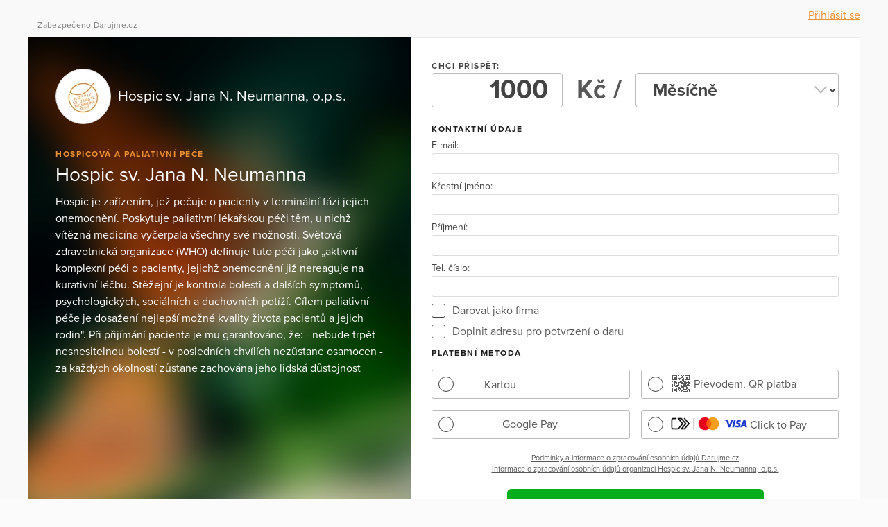

--- FILE ---
content_type: text/html; charset=utf-8
request_url: https://www.darujme.cz/darovat/1248?amount=1000&frequency=monthly
body_size: 10832
content:
<!DOCTYPE html>
<html lang="cs">
<head>
    <meta charset="utf-8">
    <meta name="viewport" content="width=device-width">
    <link rel="stylesheet" href="/assets/styles/1766521754-portal.css" media="screen">
    <link rel="stylesheet" href="/assets/styles/1766521754-print.css" media="print">
    <link rel="stylesheet" href="//cdn.jsdelivr.net/gh/orestbida/cookieconsent@v2.7.1/dist/cookieconsent.css">

    <title>Přispět na projekt Hospic sv. Jana N. Neumanna | Darujme.cz</title>

    <link rel="icon" type="image/png" href="/assets/images/favicon.png" sizes="16x16">
    <link rel="icon" type="image/png" href="/assets/images/favicon-32x32.png" sizes="32x32">

    <!--[if lt IE 9]>
    <script src="/assets/node_modules/lt-ie-9/lt-ie-9.min.js"></script>
    <![endif]-->

    
    <meta property="og:locale" content="cs_CZ">
    <meta property="og:type" content="website">
    <meta property="og:title" content="Přispět na projekt Hospic sv. Jana N. Neumanna">
    <meta property="og:site_name" content="Darujme.cz">
    <meta property="og:image" content="https://www.darujme.cz/assets/images/og-image-darujme-v2.jpg">
    <meta name="twitter:card" content="summary">


        <style type="text/css"></style>

    <script type="text/javascript" async>
        var Foxentry;
        (function () {
            var e = document.querySelector("script"), s = document.createElement('script');
            s.setAttribute('type', 'text/javascript');
            s.setAttribute('async', 'true');
            s.setAttribute('src', 'https://cdn.foxentry.cz/lib');
            e.parentNode.appendChild(s);
            s.onload = function(){ Foxentry = new FoxentryBase("7lADiphmYQ"); }
        })();
    </script>

    <script>
        window.dataLayer = window.dataLayer || [];
        
        dataLayer.push({"user":{"type":"Guest"},"page":{"type":"pledge_form"},"client":{"organizationId":375,"organizationName":"Hospic sv. Jana N. Neumanna, o.p.s.","projectId":1248,"projectName":"Hospic sv. Jana N. Neumanna"},"tracking":[]});dataLayer.push({"event":"donate_start","donation":{"frequency":"monthly","currency":"CZK","amount":"1000"},"client":{"organizationId":375,"organizationName":"Hospic sv. Jana N. Neumanna, o.p.s.","projectId":1248,"projectName":"Hospic sv. Jana N. Neumanna"}});
    </script>
    <script>
        (function(w,d,s,l,i){w[l]=w[l]||[];w[l].push({'gtm.start':new Date().getTime(),event:'gtm.js'});
        var f=d.getElementsByTagName(s)[0],j=d.createElement(s),dl=l!='dataLayer'?'&l='+l:'';j.async=true;
        j.src='https://www.googletagmanager.com/gtm.js?id='+i+dl;f.parentNode.insertBefore(j,f);
        })(window,document,'script','dataLayer',"GTM-KKFDBCQ");
    </script>

    <script>
        initComponents = [
            { name: 'shapes', data: { url: ""+'/assets/sprites/' + "1766521754-" + 'shapes.svg' } },
            { name: 'objectFit', data: { url: ""+'/assets/node_modules/objectFitPolyfill/dist/objectFitPolyfill.min.js' } },
            { name: 'buttonRipple', place: 'body', },
        ]
    </script>
</head>

<body class="f-js-disabled">
    <noscript>
        <iframe src="https://www.googletagmanager.com/ns.html?id=GTM-KKFDBCQ"
                height="0"
                width="0"
                style="display:none;visibility:hidden"
        >
        </iframe>
    </noscript>
<script>
    (function(){
        var body = document.body;
        body.className = body.className.replace(/(^|\s)f-js-disabled(?!\S)/g, '$1f-js-enabled');
    })();
</script>

    <div class="fillVH">
        <div class="fillVH-content">


<section class="simpleTopMenu">
    <div class="simpleTopMenu-wrapper">
        <div>
            <div class="menu-user">
                    <a href="/prihlaseni?_backlink=%2Fdarovat%2F1248">
                        Přihlásit se
                    </a>
            </div>
        </div>
    </div>
</section>





<script>
    initComponents.push({
        name: 'shapes',
        data: { url: "" + '/assets/sprites/' + "1766521754-" + 'shapes-payu.svg' }
    });
    initComponents.push({
        name: 'shapes',
        data: { url: "" + '/assets/sprites/' + "1766521754-" + 'shapes-permanentPayment.svg' }
    });
</script>
<div class="pledgeForm">
    <div class="pledgeForm-in">
        <div class="pledgeForm-secured">


    <svg class="shape shape-lock pledgeForm-secured-icon" aria-label="" title=""
        role="img">
        <use href="#shape-lock"></use>
    </svg>

            Zabezpečeno Darujme.cz
        </div>
        <section class="pledgeForm-project">



<section class="organizationHead view-pledgeform">
        <span class="organizationHead-title-link">
    <div class="organizationHead-logo">

<div class="organizationLogo view-medium">
    <div class="organizationLogo-in">


<div class="avatar view-logo">

    <picture class="picture">
        <source sizes="48px" srcset="https://images.darujme.cz/[base64] 48w, https://images.darujme.cz/[base64] 72w, https://images.darujme.cz/[base64] 96w, https://images.darujme.cz/[base64] 144w">
        <img class="avatar-image" data-object-fit="contain" src="https://s3.eu-central-1.amazonaws.com/uploads.darujme.cz/organization/logo/pecet-1624x1624.png-37f9e1455783769c53f33a6046d13a74.png" alt="" loading="lazy">
    </picture>
</div>
    </div>
</div>
    </div>
    <h1 class="organizationHead-title">
            Hospic sv. Jana N. Neumanna, o.p.s.
    </h1>
<hr class="hr view-pledgeform organizationHead-separator">
        </span>
</section>



<div class="projectGist view-compact" id="projectGist-697143682feed">

<div class="tag-wrap">
    <span class="tag">
            Hospicová a paliativní péče
    </span>
</div>
        <h1 class="projectGist-title">
            Hospic sv. Jana N. Neumanna
        </h1>
        <p class="projectGist-description ">
                Hospic je zařízením, jež pečuje o pacienty v terminální fázi jejich onemocnění. Poskytuje paliativní lékařskou péči těm, u nichž vítězná medicína vyčerpala všechny své možnosti. Světová zdravotnická organizace (WHO) definuje tuto péči jako „aktivní komplexní péči o pacienty, jejichž onemocnění již nereaguje na kurativní léčbu. Stěžejní je kontrola bolesti a dalších symptomů, psychologických, sociálních a duchovních potíží. Cílem paliativní péče je dosažení nejlepší možné kvality života pacientů a jejich rodin". 

Při přijímání pacienta je mu garantováno, že: 
- nebude trpět nesnesitelnou bolestí
- v posledních chvílích nezůstane osamocen
- za každých okolností zůstane zachována jeho lidská důstojnost
            <button id="projectGist-expand-697143682feee" type="button" class="projectGist-description-expand">Zobrazit více</button>
        </p>
</div>
<script type="text/javascript">
    initComponents.push({
        name: 'classToggler',
        place: '#' + "projectGist-expand-697143682feee",
        data: {
            targetSelector: '#' + "projectGist-697143682feed",
            toggleClass: 'is-expanded'
        }
    })
</script>
        </section>
        <section class="pledgeForm-form">




            <form action="/darovat/1248" method="post" data-sitekey="6Le10RkrAAAAAL8v_IiAo7n43VrHoi4DTRQk74EJ" id="frm-pledgeControl-pledgeForm" class="form">
                <section class="pledgeForm-form-money">

    
    <div>
        <div class="form-group pledgeInput" id="pledgeInput-697143683050b">
            <label for="frm-pledgeControl-pledgeForm-amount" class="pledgeInput-label">Chci přispět:</label>
            <div class="pledgeInput-section">
                <div class="pledgeInput-control-wrapper">
                    <input type="text" name="amount" id="frm-pledgeControl-pledgeForm-amount" required data-nette-rules='[{"op":":filled","msg":"Vyplňte prosím částku, kterou si přejete darovat"}]' value="1000" class="pledgeInput-control pledgeInput-amount">
                </div>
                                        <label for="frm-pledgeControl-pledgeForm-amount" class="pledgeInput-currency">Kč&nbsp;/</label>

            </div>
                <div class="pledgeInput-section">
                    <div class="pledgeInput-control-wrapper">
                            <div class="select view-pledge">
                                <div class="select-control-wrapper ">
                                    <select name="frequency" id="frm-pledgeControl-pledgeForm-frequency" required data-nette-rules='[{"op":":filled","msg":"This field is required."}]' class="pledgeInput-control pledgeInput-frequency form-novalidate select-control"><option value="once">Jednorázově</option><option value="monthly" selected>Měsíčně</option></select>
                                </div>
                            </div>
                    </div>
                </div>
            <div class="pledgeInput-overview">
                <div class="pledgeInput-overview-amount"></div>
                <div class="pledgeInput-overview-meta">
                    <span class="pledgeInput-overview-currencyPer">Kč&nbsp;/</span>
                    <div class="pledgeInput-overview-meta-in">
                        <span class="pledgeInput-overview-frequency"></span>
                        <button class="pledgeInput-overview-edit" type="button">Upravit</button>
                    </div>
                </div>
            </div>
    <div class="input-messages form-messages collapse is-collapsed">
    </div>
        </div>
    </div>
    <script>
        initComponents.push({
            name: 'pledgeInput',
            place: '#' + "pledgeInput-697143683050b",
        })
    </script>
                </section>
                <section class="pledgeForm-form-contact">
                    <fieldset class="fieldset view-compact">
                        <legend class="fieldset-legend">
                                <span class="title">
                                    Kontaktní údaje
                                </span>
                        </legend>
                                    <div class="fieldset-field">
    <div class="input form-group view-compact">
            <label for="frm-pledgeControl-pledgeForm-user-email" class="input-label">E-mail:</label>
        <div class="input-control-wrapper">
            <input type="email" name="user[email]" id="frm-pledgeControl-pledgeForm-user-email" required data-nette-rules='[{"op":":filled","msg":"Vyplňte prosím svůj e-mail."},{"op":":email","msg":"Vyplňte prosím e-mail ve správném formátu."}]' class="input-control">
            <button class="input-status form-group-status" title="Zobrazit chyby v tomto poli" type="button">


    <svg class="shape shape-error" aria-label="" title=""
        role="img">
        <use href="#shape-error"></use>
    </svg>
            </button>
        </div>

    <div class="input-messages form-messages collapse is-collapsed">
    </div>
    </div>
                                    </div>
                                    <div class="fieldset-field">
    <div class="input form-group view-compact">
            <label for="frm-pledgeControl-pledgeForm-user-firstName" class="input-label">Křestní jméno:</label>
        <div class="input-control-wrapper">
            <input type="text" name="user[firstName]" id="frm-pledgeControl-pledgeForm-user-firstName" required data-nette-rules='[{"op":":filled","msg":"Vyplňte prosím své křestní jméno."}]' class="input-control">
            <button class="input-status form-group-status" title="Zobrazit chyby v tomto poli" type="button">


    <svg class="shape shape-error" aria-label="" title=""
        role="img">
        <use href="#shape-error"></use>
    </svg>
            </button>
        </div>

    <div class="input-messages form-messages collapse is-collapsed">
    </div>
    </div>
                                    </div>
                                    <div class="fieldset-field">
    <div class="input form-group view-compact">
            <label for="frm-pledgeControl-pledgeForm-user-lastName" class="input-label">Příjmení:</label>
        <div class="input-control-wrapper">
            <input type="text" name="user[lastName]" id="frm-pledgeControl-pledgeForm-user-lastName" required data-nette-rules='[{"op":":filled","msg":"Vyplňte prosím své příjmení."}]' class="input-control">
            <button class="input-status form-group-status" title="Zobrazit chyby v tomto poli" type="button">


    <svg class="shape shape-error" aria-label="" title=""
        role="img">
        <use href="#shape-error"></use>
    </svg>
            </button>
        </div>

    <div class="input-messages form-messages collapse is-collapsed">
    </div>
    </div>
                                    </div>
                                    <div class="fieldset-field">
    <div class="input form-group view-compact">
            <label for="frm-pledgeControl-pledgeForm-user-phone" class="input-label">Tel. číslo:</label>
        <div class="input-control-wrapper">
            <input type="text" name="user[phone]" id="frm-pledgeControl-pledgeForm-user-phone" class="input-control">
            <button class="input-status form-group-status" title="Zobrazit chyby v tomto poli" type="button">


    <svg class="shape shape-error" aria-label="" title=""
        role="img">
        <use href="#shape-error"></use>
    </svg>
            </button>
        </div>

    <div class="input-messages form-messages collapse is-collapsed">
    </div>
    </div>
                                    </div>
        <div class="fieldset-field">

    <div class="form-group checkbox">
        <input class="checkbox-control" type="checkbox" name="user[isCompanyDonation]" id="frm-pledgeControl-pledgeForm-user-isCompanyDonation" data-nette-rules='[{"op":":filled","rules":[],"control":"user[isCompanyDonation]","toggle":{"company-info-name":true,"company-info-identification-number":true,"company-info-vat-identification-number":true}}]'>
        <label class="checkbox-label" for="frm-pledgeControl-pledgeForm-user-isCompanyDonation">
            Darovat jako firma
        </label>
    <div class="checkbox-messages form-messages collapse is-collapsed">
    </div>
    </div>

        </div>
        <div class="fieldset-field">
            <div id="company-info-name" class="fieldset-field collapse is-collapsed">

    <div class="input form-group view-compact">
            <label for="frm-pledgeControl-pledgeForm-user-companyName" class="input-label">Firma:</label>
        <div class="input-control-wrapper">
            <input type="text" name="user[companyName]" id="frm-pledgeControl-pledgeForm-user-companyName" data-nette-rules='[{"op":":filled","rules":[{"op":":filled","msg":"Vyplňte prosím jméno firmy."}],"control":"user[isCompanyDonation]","arg":true}]' class="input-control">
            <button class="input-status form-group-status" title="Zobrazit chyby v tomto poli" type="button">


    <svg class="shape shape-error" aria-label="" title=""
        role="img">
        <use href="#shape-error"></use>
    </svg>
            </button>
        </div>

    <div class="input-messages form-messages collapse is-collapsed">
    </div>
    </div>

            </div>
            <script type="text/javascript">
                initComponents.push({
                    name: 'inputControlledCollapse',
                    place: '#' + "frm-pledgeControl-pledgeForm-user-isCompanyDonation",
                    data: {
                        targetId: "company-info-name"
                    }
                })
            </script>
        </div>
        <div class="fieldset-field">
            <div id="company-info-identification-number" class="fieldset-field collapse is-collapsed">

    <div class="input form-group view-compact">
            <label for="frm-pledgeControl-pledgeForm-user-identificationNumber" class="input-label">IČO:</label>
        <div class="input-control-wrapper">
            <input type="text" name="user[identificationNumber]" id="frm-pledgeControl-pledgeForm-user-identificationNumber" data-nette-rules='[{"op":":filled","rules":[{"op":":filled","msg":"Vyplňte prosím IČO firmy."},{"op":":pattern","msg":"IČO není ve správném formátu","arg":"[0-9]{4,8}"}],"control":"user[isCompanyDonation]","arg":true}]' class="input-control">
            <button class="input-status form-group-status" title="Zobrazit chyby v tomto poli" type="button">


    <svg class="shape shape-error" aria-label="" title=""
        role="img">
        <use href="#shape-error"></use>
    </svg>
            </button>
        </div>

    <div class="input-messages form-messages collapse is-collapsed">
    </div>
    </div>

            </div>
            <script type="text/javascript">
                initComponents.push({
                    name: 'inputControlledCollapse',
                    place: '#' + "frm-pledgeControl-pledgeForm-user-isCompanyDonation",
                    data: {
                        targetId: "company-info-identification-number"
                    }
                })
            </script>
        </div>
        <div class="fieldset-field" >
            <div id="company-info-vat-identification-number" class="fieldset-field collapse is-collapsed">

    <div class="input form-group view-compact">
            <label for="frm-pledgeControl-pledgeForm-user-vatIdentificationNumber" class="input-label">DIČ:</label>
        <div class="input-control-wrapper">
            <input type="text" name="user[vatIdentificationNumber]" id="frm-pledgeControl-pledgeForm-user-vatIdentificationNumber" class="input-control">
            <button class="input-status form-group-status" title="Zobrazit chyby v tomto poli" type="button">


    <svg class="shape shape-error" aria-label="" title=""
        role="img">
        <use href="#shape-error"></use>
    </svg>
            </button>
        </div>

    <div class="input-messages form-messages collapse is-collapsed">
    </div>
    </div>

            </div>
            <script type="text/javascript">
                initComponents.push({
                    name: 'inputControlledCollapse',
                    place: '#' + "frm-pledgeControl-pledgeForm-user-isCompanyDonation",
                    data: {
                        targetId: "company-info-vat-identification-number"
                    }
                })
            </script>
        </div>
        <div class="fieldset-field">
    <div class="form-group checkbox">
        <input class="checkbox-control" type="checkbox" name="wantDonationCertificate" id="frm-pledgeControl-pledgeForm-wantDonationCertificate">
        <label class="checkbox-label" for="frm-pledgeControl-pledgeForm-wantDonationCertificate">
            Doplnit adresu pro potvrzení o daru
        </label>
    <div class="checkbox-messages form-messages collapse is-collapsed">
    </div>
    </div>

</div>
    <div class="fieldset-field-wrap collapse is-collapsed" id="pledgeForm-address-6971436830b03">
        <div class="fieldset-field">
            <fieldset class="fieldset view-compact">
                <div>Vyplňte prosím adresu trvalého bydliště:</div>
                <div class="fieldset-field">    <div class="input form-group view-compact">
            <label for="frm-pledgeControl-pledgeForm-user-address-street" class="input-label">Ulice a číslo domu:</label>
        <div class="input-control-wrapper">
            <input type="text" name="user[address][street]" id="frm-pledgeControl-pledgeForm-user-address-street" data-nette-rules='[{"op":":equal","rules":[{"op":":filled","msg":"Chcete-li potvrzení o daru, vyplňte prosím pole ulice a číslo domu."}],"control":"wantDonationCertificate","arg":true}]' class="input-control">
            <button class="input-status form-group-status" title="Zobrazit chyby v tomto poli" type="button">


    <svg class="shape shape-error" aria-label="" title=""
        role="img">
        <use href="#shape-error"></use>
    </svg>
            </button>
        </div>

    <div class="input-messages form-messages collapse is-collapsed">
    </div>
    </div>
</div>
                <div class="fieldset-field">    <div class="input form-group view-compact">
            <label for="frm-pledgeControl-pledgeForm-user-address-city" class="input-label">Obec:</label>
        <div class="input-control-wrapper">
            <input type="text" name="user[address][city]" id="frm-pledgeControl-pledgeForm-user-address-city" data-nette-rules='[{"op":":equal","rules":[{"op":":filled","msg":"Chcete-li potvrzení o daru, vyplňte prosím pole obec."}],"control":"wantDonationCertificate","arg":true}]' class="input-control">
            <button class="input-status form-group-status" title="Zobrazit chyby v tomto poli" type="button">


    <svg class="shape shape-error" aria-label="" title=""
        role="img">
        <use href="#shape-error"></use>
    </svg>
            </button>
        </div>

    <div class="input-messages form-messages collapse is-collapsed">
    </div>
    </div>
</div>
                <div class="fieldset-field">    <div class="input form-group view-compact">
            <label for="frm-pledgeControl-pledgeForm-user-address-postcode" class="input-label">PSČ:</label>
        <div class="input-control-wrapper">
            <input type="text" name="user[address][postcode]" id="frm-pledgeControl-pledgeForm-user-address-postcode" data-nette-rules='[{"op":":equal","rules":[{"op":":filled","msg":"Chcete-li potvrzení o daru, vyplňte prosím pole PSČ."}],"control":"wantDonationCertificate","arg":true}]' class="input-control">
            <button class="input-status form-group-status" title="Zobrazit chyby v tomto poli" type="button">


    <svg class="shape shape-error" aria-label="" title=""
        role="img">
        <use href="#shape-error"></use>
    </svg>
            </button>
        </div>

    <div class="input-messages form-messages collapse is-collapsed">
    </div>
    </div>
</div>
                <script>
                    initComponents.push({
                        name: 'inputControlledCollapse',
                        place: '#' + "frm-pledgeControl-pledgeForm-wantDonationCertificate",
                        data: {
                            targetId: "pledgeForm-address-6971436830b03",
                        }
                    })
                </script>
            </fieldset>
        </div>
    </div>
                    </fieldset>
                </section>




                <section class="pledgeForm-form-payment" >

                    <div id="pledgeForm-paymentMethod">
                        <fieldset class="fieldset form-group view-compact">
                            <legend class="fieldset-legend">
                                <span class="title"><label>platební metoda</label></span>
                            </legend>
                            <div class="fieldset-errors">
    <div class="input-messages form-messages collapse is-collapsed">
    </div>
                            </div>
                            <div class="fieldset-field">
                                <div class="pledgePayment">
                                        <div class="pledgePayment-block">
                                            <input type="radio" name="paymentMethod" id="frm-pledgeControl-pledgeForm-paymentMethod-gp_webpay_charge" required data-nette-rules='[{"op":":filled","msg":"Zvolte prosím platební metodu"},{"op":":equal","rules":[{"op":":notEqual","msg":"Pravidelné dary nelze přijmout přes PayU. Zvolte prosím platbu kartou, nebo bankovním převodem.","arg":"gp_webpay_charge_by_card_token"}],"control":"frequency","arg":"monthly"},{"op":":equal","rules":[{"op":":notEqual","msg":"Pravidelné dary nelze přijmout přes PayU. Zvolte prosím platbu kartou, nebo bankovním převodem.","arg":"payu_transfer"}],"control":"frequency","arg":"monthly"},{"op":":equal","rules":[{"op":":notEqual","msg":"Pravidelné dary nelze přijmout přes Google Pay. Zvolte prosím platbu kartou, nebo bankovním převodem.","arg":"gpay_charge"}],"control":"frequency","arg":"monthly"},{"op":":equal","rules":[{"op":":notEqual","msg":"Pravidelné dary nelze přijmout přes Apple Pay. Zvolte prosím platbu kartou, nebo bankovním převodem.","arg":"apple_pay_charge"}],"control":"frequency","arg":"monthly"},{"op":":equal","rules":[{"op":":notEqual","msg":"Pravidelné dary nelze přijmout přes okamžitou platbu. Zvolte prosím platbu kartou, nebo bankovním převodem.","arg":"click_to_pay_charge"}],"control":"frequency","arg":"monthly"},{"op":":equal","rules":[{"op":":notEqual","msg":"Jednorázové dary nelze přijmout přes tvalou platbu ČSAS. Zvolte prosím jinou platební metodu.","arg":"csas_permanent_payment"}],"control":"frequency","arg":"once"}]' value="gp_webpay_charge" class="pledgePayment-control">
                                            <label class="pledgePayment-label" for="frm-pledgeControl-pledgeForm-paymentMethod-gp_webpay_charge">
                                                <div class="pledgePayment-label-content">



    <svg class="shape shape-card radio-label-icon" aria-label="Kartou" title="Kartou"
        role="img">
        <title>Kartou</title>
        <use href="#shape-card"></use>
    </svg>
                                                    Kartou
                                                </div>
                                            </label>
                                        </div>
                                        <div class="pledgePayment-block">
                                            <input type="radio" name="paymentMethod" id="frm-pledgeControl-pledgeForm-paymentMethod-funds_transfer" required data-nette-rules='[{"op":":filled","msg":"Zvolte prosím platební metodu"},{"op":":equal","rules":[{"op":":notEqual","msg":"Pravidelné dary nelze přijmout přes PayU. Zvolte prosím platbu kartou, nebo bankovním převodem.","arg":"gp_webpay_charge_by_card_token"}],"control":"frequency","arg":"monthly"},{"op":":equal","rules":[{"op":":notEqual","msg":"Pravidelné dary nelze přijmout přes PayU. Zvolte prosím platbu kartou, nebo bankovním převodem.","arg":"payu_transfer"}],"control":"frequency","arg":"monthly"},{"op":":equal","rules":[{"op":":notEqual","msg":"Pravidelné dary nelze přijmout přes Google Pay. Zvolte prosím platbu kartou, nebo bankovním převodem.","arg":"gpay_charge"}],"control":"frequency","arg":"monthly"},{"op":":equal","rules":[{"op":":notEqual","msg":"Pravidelné dary nelze přijmout přes Apple Pay. Zvolte prosím platbu kartou, nebo bankovním převodem.","arg":"apple_pay_charge"}],"control":"frequency","arg":"monthly"},{"op":":equal","rules":[{"op":":notEqual","msg":"Pravidelné dary nelze přijmout přes okamžitou platbu. Zvolte prosím platbu kartou, nebo bankovním převodem.","arg":"click_to_pay_charge"}],"control":"frequency","arg":"monthly"},{"op":":equal","rules":[{"op":":notEqual","msg":"Jednorázové dary nelze přijmout přes tvalou platbu ČSAS. Zvolte prosím jinou platební metodu.","arg":"csas_permanent_payment"}],"control":"frequency","arg":"once"}]' value="funds_transfer" class="pledgePayment-control">
                                            <label class="pledgePayment-label" for="frm-pledgeControl-pledgeForm-paymentMethod-funds_transfer">
                                                <div class="pledgePayment-label-content">

                                                        <img class="payment-method-image" src="https://www.darujme.cz/assets/images/qrcode.svg" alt="funds_transfer">
                                                    Převodem, QR platba
                                                </div>
                                            </label>
                                        </div>
                                        <div class="pledgePayment-block">
                                            <input type="radio" name="paymentMethod" id="frm-pledgeControl-pledgeForm-paymentMethod-gpay_charge" required data-nette-rules='[{"op":":filled","msg":"Zvolte prosím platební metodu"},{"op":":equal","rules":[{"op":":notEqual","msg":"Pravidelné dary nelze přijmout přes PayU. Zvolte prosím platbu kartou, nebo bankovním převodem.","arg":"gp_webpay_charge_by_card_token"}],"control":"frequency","arg":"monthly"},{"op":":equal","rules":[{"op":":notEqual","msg":"Pravidelné dary nelze přijmout přes PayU. Zvolte prosím platbu kartou, nebo bankovním převodem.","arg":"payu_transfer"}],"control":"frequency","arg":"monthly"},{"op":":equal","rules":[{"op":":notEqual","msg":"Pravidelné dary nelze přijmout přes Google Pay. Zvolte prosím platbu kartou, nebo bankovním převodem.","arg":"gpay_charge"}],"control":"frequency","arg":"monthly"},{"op":":equal","rules":[{"op":":notEqual","msg":"Pravidelné dary nelze přijmout přes Apple Pay. Zvolte prosím platbu kartou, nebo bankovním převodem.","arg":"apple_pay_charge"}],"control":"frequency","arg":"monthly"},{"op":":equal","rules":[{"op":":notEqual","msg":"Pravidelné dary nelze přijmout přes okamžitou platbu. Zvolte prosím platbu kartou, nebo bankovním převodem.","arg":"click_to_pay_charge"}],"control":"frequency","arg":"monthly"},{"op":":equal","rules":[{"op":":notEqual","msg":"Jednorázové dary nelze přijmout přes tvalou platbu ČSAS. Zvolte prosím jinou platební metodu.","arg":"csas_permanent_payment"}],"control":"frequency","arg":"once"}]' value="gpay_charge" class="pledgePayment-control">
                                            <label class="pledgePayment-label" for="frm-pledgeControl-pledgeForm-paymentMethod-gpay_charge">
                                                <div class="pledgePayment-label-content">



    <svg class="shape shape-gpay radio-label-icon" aria-label="Google Pay" title="Google Pay"
        role="img">
        <title>Google Pay</title>
        <use href="#shape-gpay"></use>
    </svg>
                                                    Google Pay
                                                    <span class="pledgePayment-hint collapse is-collapsed" id="pledgeForm-recurrentHint-6971436830d12">
                                                        Pouze pro jednorázové dary
                                                    </span>
                                                </div>
                                            </label>
                                            <script>
                                                initComponents.push({
                                                    name: 'paymentMethodDisabler',
                                                    place: '#' + "frm-pledgeControl-pledgeForm-frequency",
                                                    data: {
                                                        paymentControlId: "frm-pledgeControl-pledgeForm-paymentMethod-gpay_charge",
                                                        paymentHintId: "pledgeForm-recurrentHint-6971436830d12",
                                                        targetValue: "monthly",
                                                    }
                                                })
                                            </script>
                                        </div>
                                        <div class="pledgePayment-block">
                                            <input type="radio" name="paymentMethod" id="frm-pledgeControl-pledgeForm-paymentMethod-click_to_pay_charge" required data-nette-rules='[{"op":":filled","msg":"Zvolte prosím platební metodu"},{"op":":equal","rules":[{"op":":notEqual","msg":"Pravidelné dary nelze přijmout přes PayU. Zvolte prosím platbu kartou, nebo bankovním převodem.","arg":"gp_webpay_charge_by_card_token"}],"control":"frequency","arg":"monthly"},{"op":":equal","rules":[{"op":":notEqual","msg":"Pravidelné dary nelze přijmout přes PayU. Zvolte prosím platbu kartou, nebo bankovním převodem.","arg":"payu_transfer"}],"control":"frequency","arg":"monthly"},{"op":":equal","rules":[{"op":":notEqual","msg":"Pravidelné dary nelze přijmout přes Google Pay. Zvolte prosím platbu kartou, nebo bankovním převodem.","arg":"gpay_charge"}],"control":"frequency","arg":"monthly"},{"op":":equal","rules":[{"op":":notEqual","msg":"Pravidelné dary nelze přijmout přes Apple Pay. Zvolte prosím platbu kartou, nebo bankovním převodem.","arg":"apple_pay_charge"}],"control":"frequency","arg":"monthly"},{"op":":equal","rules":[{"op":":notEqual","msg":"Pravidelné dary nelze přijmout přes okamžitou platbu. Zvolte prosím platbu kartou, nebo bankovním převodem.","arg":"click_to_pay_charge"}],"control":"frequency","arg":"monthly"},{"op":":equal","rules":[{"op":":notEqual","msg":"Jednorázové dary nelze přijmout přes tvalou platbu ČSAS. Zvolte prosím jinou platební metodu.","arg":"csas_permanent_payment"}],"control":"frequency","arg":"once"}]' value="click_to_pay_charge" class="pledgePayment-control">
                                            <label class="pledgePayment-label" for="frm-pledgeControl-pledgeForm-paymentMethod-click_to_pay_charge">
                                                <div class="pledgePayment-label-content">

                                                        <img class="payment-method-image" src="https://www.darujme.cz/assets/images/click-to-pay.png" alt="click_to_pay_charge">
                                                    Click to Pay
                                                    <span class="pledgePayment-hint collapse is-collapsed" id="pledgeForm-recurrentHint-6971436830db2">
                                                        Pouze pro jednorázové dary
                                                    </span>
                                                </div>
                                            </label>
                                            <script>
                                                initComponents.push({
                                                    name: 'paymentMethodDisabler',
                                                    place: '#' + "frm-pledgeControl-pledgeForm-frequency",
                                                    data: {
                                                        paymentControlId: "frm-pledgeControl-pledgeForm-paymentMethod-click_to_pay_charge",
                                                        paymentHintId: "pledgeForm-recurrentHint-6971436830db2",
                                                        targetValue: "monthly",
                                                    }
                                                })
                                            </script>
                                        </div>
                                </div>

                            </div>
                        </fieldset>
                    </div>
                </section>

                <div class="collapse is-collapsed" id="pledgeForm-monthsRecurring-6971436830e66">
                    <div class="form-group select view-compact">
                        <label for="frm-pledgeControl-pledgeForm-monthsRecurring" class="select-label">Měsíců opakování:</label>
                        <div class="select-control-wrapper">
                            <select name="monthsRecurring" id="frm-pledgeControl-pledgeForm-monthsRecurring" data-nette-rules='[{"op":":equal","rules":[{"op":":filled","msg":"Vyplňte prosím počet opakování daru."}],"control":"frequency","arg":"monthly"},{"op":":equal","rules":[{"op":":equal","rules":[{"op":":notEqual","msg":"Vyplňte prosím počet opakování daru.","arg":[-2]}],"control":"paymentMethod","arg":"funds_transfer"}],"control":"frequency","arg":"monthly"}]' class="select-control"><option value="">Vyberte měsíc poslední platby daru</option><option value="-1" selected>Trvalý příkaz ‒ na dobu neurčitou</option><option value="-2">Trvalý příkaz ‒ do konce platnosti karty</option><option value="1">02/2026 – 2 platby</option><option value="2">03/2026 – 3 platby</option><option value="3">04/2026 – 4 platby</option><option value="4">05/2026 – 5 plateb</option><option value="5">06/2026 – 6 plateb</option><option value="6">07/2026 – 7 plateb</option><option value="7">08/2026 – 8 plateb</option><option value="8">09/2026 – 9 plateb</option><option value="9">10/2026 – 10 plateb</option><option value="10">11/2026 – 11 plateb</option><option value="11">12/2026 – 12 plateb</option><option value="12">01/2027 – 13 plateb</option><option value="13">02/2027 – 14 plateb</option><option value="14">03/2027 – 15 plateb</option><option value="15">04/2027 – 16 plateb</option><option value="16">05/2027 – 17 plateb</option><option value="17">06/2027 – 18 plateb</option><option value="18">07/2027 – 19 plateb</option><option value="19">08/2027 – 20 plateb</option><option value="20">09/2027 – 21 plateb</option><option value="21">10/2027 – 22 plateb</option><option value="22">11/2027 – 23 plateb</option><option value="23">12/2027 – 24 plateb</option><option value="24">01/2028 – 25 plateb</option><option value="25">02/2028 – 26 plateb</option><option value="26">03/2028 – 27 plateb</option><option value="27">04/2028 – 28 plateb</option><option value="28">05/2028 – 29 plateb</option><option value="29">06/2028 – 30 plateb</option><option value="30">07/2028 – 31 plateb</option><option value="31">08/2028 – 32 plateb</option><option value="32">09/2028 – 33 plateb</option><option value="33">10/2028 – 34 plateb</option><option value="34">11/2028 – 35 plateb</option><option value="35">12/2028 – 36 plateb</option><option value="36">01/2029 – 37 plateb</option><option value="37">02/2029 – 38 plateb</option><option value="38">03/2029 – 39 plateb</option><option value="39">04/2029 – 40 plateb</option><option value="40">05/2029 – 41 plateb</option><option value="41">06/2029 – 42 plateb</option><option value="42">07/2029 – 43 plateb</option><option value="43">08/2029 – 44 plateb</option><option value="44">09/2029 – 45 plateb</option><option value="45">10/2029 – 46 plateb</option><option value="46">11/2029 – 47 plateb</option><option value="47">12/2029 – 48 plateb</option><option value="48">01/2030 – 49 plateb</option></select>
                        </div>

                        <span class="select-hint">
                            <span class="collapse is-collapsed" id="pledgeForm-monthsRecurring-gpWebpay-6971436830e67">
                                Darovat je možné na dobu neurčitou, do konce platnosti karty, případně vyberte počet opakování, tzn. měsíc poslední platby daru.
                            </span>
                            <span class="collapse is-collapsed" id="pledgeForm-monthsRecurring-fundsTransfer-6971436830e68">
                                Měsíční dar převodem můžete zaslat jako trvalý příkaz, případně zvolte měsíc poslední platby daru.
                            </span>
                            <span class="collapse is-collapsed" id="pledgeForm-monthsRecurring-csasPermanentPayment-6971436830e69">
                            </span>
                        </span>

    <div class="input-messages form-messages collapse is-collapsed">
    </div>
                    </div>
                </div>
                <span class="select-hint">
                    <span class="collapse is-collapsed" id="pledgeForm-monthsRecurring-gpWebpay-Unlimited">
                        Vaše první pravidelná platba daru bude provedena ihned. Další platby daru budou provedeny v měsíčním intervalu od data zadání.
                    </span>
                 </span>
                <script>
                    initComponents.push({
                        name: 'recurrentPayment',
                        place: '#' + "frm-pledgeControl-pledgeForm",
                        data: {
                            frequencyId: "frm-pledgeControl-pledgeForm-frequency",
                            monthsRecurringId: "frm-pledgeControl-pledgeForm-monthsRecurring",
                            monthsRecurringContainerId: "pledgeForm-monthsRecurring-6971436830e66",
                            gpWebpayHintId: "pledgeForm-monthsRecurring-gpWebpay-6971436830e67",
                            fundsTransferHintId: "pledgeForm-monthsRecurring-fundsTransfer-6971436830e68",
                            csasPermanentPaymentHintId: "pledgeForm-monthsRecurring-csasPermanentPayment-6971436830e69",
                            submitButtonId: "form-submit-6971436830f9c",
                            showMonthsRecurringControl: true,
                            paymentMethodName: 'paymentMethod',
                            indefiniteRecurrenceValue: -1,
                            untilExpirationRecurrenceValue: -2,
                            frequencyMonthlyValue: "monthly",
                            gpWebpayValue: "gp_webpay_charge",
                            fundsTransferValue: "funds_transfer",
                            csasPermanentPaymentValue: "csas_permanent_payment",
                            submitLabel: "Darovat",
                            submitRecurrentLabel: "Daruji pravidelně",
                            monthsRecurringGpWebpayHintUnlimited : "pledgeForm-monthsRecurring-gpWebpay-Unlimited"
                        }
                    })
                </script>
                <div class="privacyPolicyNote">
                    <a href="https://www.darujme.cz/podminky-uzivani/?lang=cs" target="_blank" class="privacyPolicyNote-link">
                        Podmínky a informace o zpracování osobních údajů Darujme.cz
                    </a>
                    <a href="/projekt/1248/zpracovani-osobnich-udaju" target="_blank" class="privacyPolicyNote-link">
                        Informace o zpracování osobních údajů organizací Hospic sv. Jana N. Neumanna, o.p.s.
                    </a>
                </div>
                <section class="pledgeForm-form-submit">
        <div class="form-group">
            <input class="g-recaptcha" data-sitekey="6Le10RkrAAAAAL8v_IiAo7n43VrHoi4DTRQk74EJ" id="frm-pledgeControl-pledgeForm-recaptcha" type="hidden">
            <script type="text/javascript">
                initComponents.push({
                    name: 'reCaptcha',
                    place: '#' + "frm-pledgeControl-pledgeForm",
                    data: {
                        siteKey: "6Le10RkrAAAAAL8v_IiAo7n43VrHoi4DTRQk74EJ"
                    },
                });
            </script>
    <div class="input-messages form-messages collapse is-collapsed">
    </div>
        </div>



    <button type="submit" name="_submit" id="form-submit-6971436830f9c" value="Darovat" class="button view-large view-block">Darovat</button>
    <div class="form-error collapse is-collapsed" id="form-error">
        <div class="message view-error">
            Formulář bohužel nelze odeslat, neboť obsahuje chyby. <button type="button" class="message-action">Zobrazit chyby.</button>
        </div>
    </div>
                </section>
                <script type="text/javascript">
                    initComponents.push({
                        name: 'gtmPledgeSubmit',
                        data: {
                            formId: "frm-pledgeControl-pledgeForm",
                            submitButtonId: "form-submit-6971436830f9c",
                            amountInputId: "frm-pledgeControl-pledgeForm-amount",
                            currency: "CZK",
                            frequencyInputId: "frm-pledgeControl-pledgeForm-frequency",
                            paymentMethodInputName: "paymentMethod",
                            client: {
                                organizationId: 375,
                                organizationName: "Hospic sv. Jana N. Neumanna, o.p.s.",
                                projectId: 1248,
                                projectName: "Hospic sv. Jana N. Neumanna",
                                promotionId: null,
                                promotionName: null
                            }
                        }
                    })
                </script>
            <input type="hidden" name="access" value=""><input type="hidden" name="utm[utm_source]" value=""><input type="hidden" name="utm[utm_medium]" value=""><input type="hidden" name="utm[utm_campaign]" value=""><input type="hidden" name="currency" value="CZK"><input type="hidden" name="_do" value="pledgeControl-pledgeForm-submit"></form>

            <script type="text/javascript">
                initComponents.push({
                    name: 'formValidator',
                    place: '#' + "frm-pledgeControl-pledgeForm",
                    data: {
                        errorStatusContent: "\n\n    <svg class=\"shape shape-error\" aria-label=\"\" title=\"\"\n        role=\"img\">\n        <use href=\"#shape-error\"><\/use>\n    <\/svg>\n",
                        formErrorId: "form-error",
                        submitButtonsSelector: '#' + "form-submit-6971436830f9c",
                    }
                })
            </script>
        </section>
        <section class="pledgeForm-comments">
        </section>
    </div>
</div>

<script>
    initComponents.push({
        name: 'removeQueryParameter',
        data: {
            param: 'referrer'
        }
    })
</script>
        </div>
        <div class="fillVH-footer">
<footer>

    <div class="wrap">

        <div class="footer-boxes">

            <section class="footer-box footer-box-content">
                <div class="footer-box-in">
                    <div class="legal">
    Provozovatelem portálu <a href="/" target="_blank" class="legal-secret">Darujme.cz</a> je <a href="https://www.nadacevia.cz/" target="_blank" rel="noopener" class="legal-secret">Nadace VIA</a>, IČ 67360114.
</div>

                </div>
            </section>

        </div>

    </div>
</footer>
        </div>
        <div id="cookie-consent"></div>
    </div>

        <script src="//ajax.googleapis.com/ajax/libs/jquery/2.2.0/jquery.min.js" defer></script>
        <script src="https://cdn.ravenjs.com/3.27.0/raven.min.js" defer></script>
        <script src="/assets/vendor/nette/forms/src/assets/netteForms.js" defer></script>
        <script src="/assets/scripts/1766521754-portal.js" defer></script>
        <script>
            initComponents.push({
                name: 'cookieConsent',
                place: '#cookie-consent',
                data: {
                    locale: 'cs',
                    translations: {
                        weUseCookies: "Tento web využívá cookies",
                        infoBoxText: "Abychom vám zajistili co možná nejsnadnější použití našich webových stránek, používáme soubory cookies. Souhlas s těmito technologiemi nám umožní přizpůsobit obsah vašim potřebám a vyhodnocovat návštěvnost webu. Níže nám můžete udělit svůj souhlas a nastavit zásady užití souborů cookies. Samozřejmě můžete všechny volitelné cookies odmítnout kliknutím <a href=\"#\" id=\"reject-all-cookies-custom\">zde<\/a>. Odmítnutí souhlasu může nepříznivě ovlivnit určité vlastnosti a funkce webu.",
                        accept: "Přijmout",
                        settings: "Nastavení zásad",
                        acceptAll: "Přijmout vše",
                        saveSettings: "Uložit nastavení",
                        rejectAll: "Odmítnout vše",
                        close: "Zavřít",
                        name: "Název",
                        domain: "Doména",
                        expiration: "Expirace",
                        description: "Popis",
                        infoBarDetail1: "Pro fungování webových stránek Darujme.cz využíváme cookies, což jsou malé soubory, které naše stránky pomocí prohlížeče ukládají do vašeho zařízení nebo z něj čtou. Cookies dokáží zaznamenat určité specifické informace z vašich návštěv na webových stránkách. Cookies můžeme podle jejich účelů rozdělit na nezbytné a analytické cookies.",
                        essential: "Nezbytné",
                        essentialsText: "Nezbytné cookies jsou ty, které jsou potřebné pro správné fungování webu – např. zabezpečení webu nebo možnost přihlašování do účtu. Tyto cookies proto nemůžete odmítnout a nepotřebujeme k jejich zpracování váš souhlas.",
                        phpsessidCookieReason: "Identifikátor session na serveru.",
                        phpsessidwpCookieReason: "Identifikátor session na serveru.",
                        ccCookieReason: "Nastavení, které cookies se mohou v prohlížeči ukládat.",
                        visitorIdCookieReason: "Uchovává identifikaci webového prohlížeče (User-Agent).",
                        AWSALBCookieReason: "Registruje serverovou instanci, které obsluhuje návštěvníka. Používá se na rozložení serverové zátěze.",
                        AWSALBCORSCookieReason: "Registruje serverovou instanci, které obsluhuje návštěvníka. Používá se na rozložení serverové zátěze.",
                        iclCookieReason: "Obsahuje aktuálně nastavený jazyk webu.",
                        wpmlRefererCookieReason: "Ukládá poslední navštívenou url na webu.",
                        announcementCookieReason: "Ukládá uživatelem zavřená oznámení.",
                        analytics: "Analytické",
                        analyticsText: "Analytické cookies nám slouží ke statistikám, přehledům a optimalizaci webu. Díky tomu pak sledujeme návštěvnost našich stránek i to, odkud jste k nám přišli a co vás tu zaujalo. To vše samozřejmě bez identifikace konkrétních uživatelů.",
                        gaCookieReason: "Registruje unikátní ID, které je použito pro statistická data.",
                        gatCookieReason: "Použiváno Google Analytics ke snížení počtu požadavků.",
                        gidCookieReason: "Registruje unikátní ID, které je použito pro statistická data.",
                        day: "den",
                        days: "dní",
                        months: "měsíců",
                        year: "rok",
                        yearsUnder5: "roky",
                    }
                }
            })
        </script>
<script src="https://use.typekit.net/gug2buz.js"></script>
<script>try{Typekit.load({ async: true });}catch(e){}</script>
</body>
</html>
